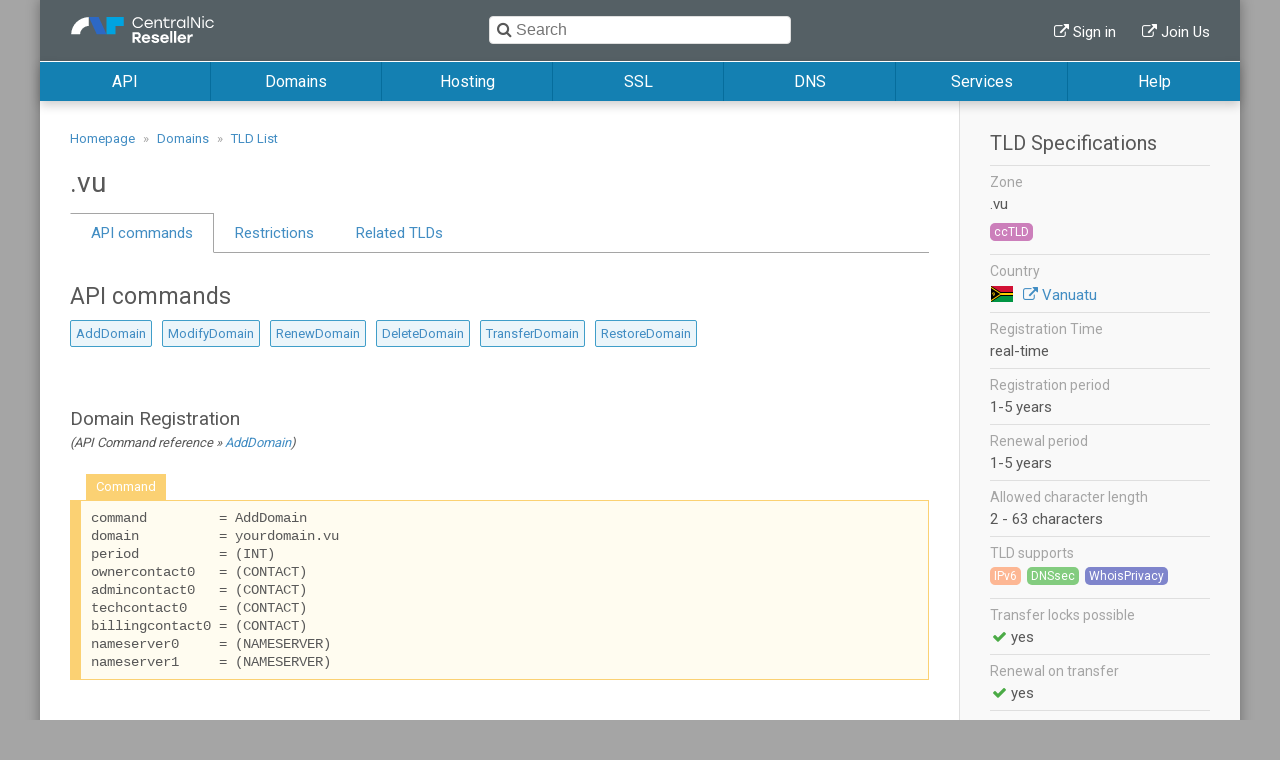

--- FILE ---
content_type: text/html; charset=UTF-8
request_url: https://kb.centralnicreseller.com/domains/tlds/vu
body_size: 11812
content:
<!DOCTYPE html>
<html lang="en">
<head>
    <meta charset="utf-8" />
	<meta name="description" content="ccTLD  ● Registration Time: real-time ● Registration period: 1-5 years ● Allowed character length: 2 - 63 characters  ➥ Learn more about .vu" />
	<meta name="keywords" content="" />
	<meta name="robots" content="index, follow, noarchive" />
    <meta name="author" content="Key-Systems GmbH" />
	<meta name="publisher" content="Key-Systems GmbH" />
	<meta name="viewport" content="width=device-width, initial-scale=1.0" />

    <title>.vu -  TLDinfo | CentralNic Reseller Knowledge Base</title>

    <link rel="apple-touch-icon" sizes="180x180" href="/apple-touch-icon.png">
    <link rel="icon" type="image/png" sizes="32x32" href="/favicon-32x32.png">
    <link rel="icon" type="image/png" sizes="16x16" href="/favicon-16x16.png">
    <link rel="manifest" href="/site.webmanifest">
    <link rel="mask-icon" href="/safari-pinned-tab.svg" color="#5bbad5">
    <meta name="msapplication-TileColor" content="#ffffff">
    <meta name="theme-color" content="#ffffff">

	<link type="text/css" rel="stylesheet" media="all" href="/dist/css/main%EF%B9%961665147323.css">

    <script type="text/javascript" charset="utf-8" src="/dist/js/main.min.js"></script>
	<script type="text/javascript" charset="utf-8" src="/files/cache/autocomplete.js"></script>

	<!-- Google Tag Manager -->
    <script>(function(w,d,s,l,i){w[l]=w[l]||[];w[l].push({'gtm.start':
    new Date().getTime(),event:'gtm.js'});var f=d.getElementsByTagName(s)[0],
    j=d.createElement(s),dl=l!='dataLayer'?'&l='+l:'';j.async=true;j.src=
    'https://www.googletagmanager.com/gtm.js?id='+i+dl;f.parentNode.insertBefore(j,f);
    })(window,document,'script','dataLayer','GTM-566JV4L');</script>
    <!-- End Google Tag Manager -->

    <style>
        .dd{
            border:1px solid #ff0000;
        }
        .dd > *{
            border:1px solid #00ff00;
        }
    </style>
</head>

<body>
    <!-- Google Tag Manager (noscript) -->
<noscript><iframe src="https://www.googletagmanager.com/ns.html?id=GTM-566JV4L" height="0" width="0" style="display:none;visibility:hidden"></iframe></noscript>
<!-- End Google Tag Manager (noscript) -->

	<div class="wrap">
        <header>
    <div class="mobile">
        <div>
            <a href="/">
                <img src="/dist/img/logo-centralnicreseller.svg" alt="CentralNic Reseller Homepage" />
            </a>
            <div class="burger">
                <div class="icon"></div>
            </div>
        </div>

        <nav>
    <ul>
   <li>
      <span>API</span>
      <ul>
         <li><a href="/api.html" title="API">API Overview</a></li>
         <li>
            <span>API Commands</span>
            <ul></ul>
         </li>
         <li>
            <span>EPP Server</span>
            <ul>
               <li><a href="/api/epp-server/epp-command-reference.html" title="EPP API Command Reference">EPP API Commands</a></li>
               <li><a href="/api/epp-server/frequently-asked-questions.html" title="Frequently asked questions">Frequently asked questions</a></li>
               <li><a href="/api/epp-server/extensions.html" title="Extensions">Extensions</a></li>
            </ul>
         </li>
         <li>
            <span>Return Codes</span>
            <ul>
               <li><a href="/api/return-codes.html" title="Return Codes">Return Codes</a></li>
               <li><a href="/api/return-codes/events.html" title="Events">Events</a></li>
            </ul>
         </li>
         <li><a href="/api/name-suggestion.html" title="Name Suggestion">Name Suggestion</a></li>
         <li>
            <span>API Security</span>
            <ul>
               <li><a href="/api/api-security.html" title="API Security">API Security</a></li>
               <li><a href="/api/api-security/https-session-handling.html" title="HTTPS Session Handling">HTTPS Session Handling</a></li>
            </ul>
         </li>
         <li>
            <span>Connecting (Gateway)</span>
            <ul>
               <li><a href="/api/connecting.html" title="Connecting">Connecting (Gateway)</a></li>
               <li><a href="/api/connecting/hypertext-transfer-protocol-socket.html" title="Hypertext Transfer Protocol Socket">HTTPS-Software</a></li>
               <li><a href="/api/connecting/extensible-markup-language-remote-procedure-call.html" title="Extensible Markup Language Remote Procedure Call">XML-RPC</a></li>
               <li><a href="/api/connecting/centralnic-reseller-metaregistry.html" title="CentralNic Reseller Metaregistry">MREG - Software</a></li>
               <li><a href="/api/connecting/simple-object-access-protocol.html" title="Simple Object Access Protocol">SOAP</a></li>
               <li><a href="/api/connecting/api-requests-via-e-mail-smtp.html" title="API requests via e-mail (SMTP)">SMTP</a></li>
            </ul>
         </li>
      </ul>
   </li>
   <li>
      <span>Domains</span>
      <ul>
         <li><a href="/domains.html" title="Domains">Domains Overview</a></li>
         <li>
            <span>TLD List</span>
            <ul>
               <li><a href="/domains/tlds.html" title="TLDs">TLDs</a></li>
               <li><a href="/domains/tld-list/au-requirements.html" title=".AU Requirements">.AU Requirements</a></li>
            </ul>
         </li>
         <li>
            <span>TMCH</span>
            <ul>
               <li><a href="/domains/tmch.html" title="Trademark Clearinghouse">Trademark Clearinghouse</a></li>
               <li><a href="/domains/tmch/required-documents.html" title="Required Documents">Required Documents</a></li>
               <li><a href="/domains/tmch/adding-a-trademark.html" title="Adding a trademark">Adding a trademark</a></li>
               <li><a href="/domains/tmch/registered-trademarks.html" title="Registered trademarks">Registered trademarks</a></li>
               <li><a href="/domains/tmch/court-validated-marks.html" title="Court validated marks">Court validated marks</a></li>
               <li><a href="/domains/tmch/marks-protected-by-statute-or-treaty.html" title="Marks protected by statute or treaty">Marks protected by statute or treaty</a></li>
               <li><a href="/domains/tmch/labels-domain-names.html" title="Labels (Domain names)">Labels (Domain names)</a></li>
               <li><a href="/domains/tmch/api-commands.html" title="API Commands">API Commands</a></li>
               <li><a href="/domains/tmch/faq-for-modifytrademark.html" title="FAQ for ModifyTrademark">FAQ for ModifyTrademark</a></li>
            </ul>
         </li>
         <li><a href="/domains/claim-notification.html" title="Claim Notification">Claim Notification</a></li>
         <li>
            <span>Premium Domains</span>
            <ul>
               <li><a href="/domains/premium-domains.html" title="Premium Domain Handling">Premium Domain Handling</a></li>
               <li><a href="/domains/premium-domains/api-command-reference-for-premium-domains.html" title="API Command reference for premium domains">API Commands</a></li>
               <li><a href="/domains/premium-domains/epp-command-reference-for-premium-domains.html" title="EPP Command reference for premium domains">EPP Commands</a></li>
               <li><a href="/domains/premium-domains/epp-server-examples.html" title="EPP Server Examples">EPP Server Examples</a></li>
               <li><a href="/domains/premium-domains/applications.html" title="Applications">Applications</a></li>
               <li><a href="/domains/premium-domains/account-premium-domain-settings.html" title="Account Premium Domain Settings">Account Premium Domain Settings</a></li>
               <li><a href="/domains/premium-domains/registry-account-management-system.html" title="Registry account management system">RAM</a></li>
               <li><a href="/domains/premium-domains/reseller-premium-domain-system-settings.html" title="Reseller Premium Domain System Settings">Reseller Premium Domain System Settings</a></li>
               <li><a href="/domains/premium-domains/x-fee-parameters.html" title="X-FEE Parameters">X-FEE Parameters</a></li>
               <li><a href="/domains/premium-domains/premium-domains-for-otande.html" title="Premium domains for OT&E">Premium domains for OT&E</a></li>
            </ul>
         </li>
         <li><a href="/domains/applications.html" title="Applications">Applications</a></li>
         <li>
            <span>Renewal System</span>
            <ul>
               <li><a href="/domains/renewal-system.html" title="The CentralNic Reseller Renewal System">The CentralNic Reseller Renewal System</a></li>
               <li><a href="/services/expire-auction.html" title="Monetising expiring domains">Expire Auction</a></li>
            </ul>
         </li>
         <li>
            <span>Transfers</span>
            <ul>
               <li><a href="/domains/transfers/internal-transfers.html" title="Internal Transfers">Internal Transfers</a></li>
               <li><a href="/domains/transfers/internal-transfers/transfer-event.html" title="Transfer Event">Transfer Event</a></li>
               <li><a href="/domains/transfers/transfer-response-changelog.html" title="Transfer Response Changelog">Response Changelog</a></li>
               <li><a href="/domains/transfers/transfer-response-changelog/events-for-internal-and-external-transfers.html" title="Events for internal and external transfers">Changed Events</a></li>
               <li><a href="/domains/transfers/gdpr.html" title="GDPR">GDPR</a></li>
            </ul>
         </li>
         <li>
            <span>Tags & Comments</span>
            <ul>
               <li><a href="/domains/tags-and-comments.html" title="Domain Tags">Domain Tags</a></li>
               <li><a href="/domains/tags-and-comments/additional-parameters-and-responses-for-commands.html" title="Additional Parameters and Responses for Commands">Additional Parameters</a></li>
               <li><a href="/domains/tags-and-comments/api-commands-for-tag-management.html" title="API Commands for Tag Management">API-Commands</a></li>
               <li><a href="/domains/tags-and-comments/domain-comments.html" title="Domain Comments">Domain Comments</a></li>
            </ul>
         </li>
         <li>
            <span>Contact Handles</span>
            <ul>
               <li><a href="/domains/contact-handles.html" title="Managing Contacts">Managing Contacts</a></li>
               <li><a href="/domains/contact-handles/automated-contact-deletion.html" title="Automated Contact Deletion">Automated Contact Deletion</a></li>
               <li><a href="/domains/contact-handles/opt-in-to-disclose-data-in-whois.html" title="Opt-in to Disclose Data in Whois">Opt-in to Disclose Data in Whois</a></li>
               <li><a href="/help/sanction-screening.html" title="Sanction Screening">Sanction Screening</a></li>
            </ul>
         </li>
         <li>
            <span>ICANN</span>
            <ul>
               <li><a href="/domains/icann/icann-ownerchange.html" title="ICANN Policy for OwnerChange">ICANN Policy</a></li>
               <li><a href="/domains/icann/icann-ownerchange/reseller-settings.html" title="Reseller Settings">Reseller Settings</a></li>
               <li><a href="/domains/icann/icann-ownerchange/enabling-the-designated-agent-mode-for-your-centralnic-reseller-account.html" title="Enabling the Designated Agent Mode for your CentralNic Reseller account">Enabling DA-Mode</a></li>
               <li><a href="/domains/icann/icann-ownerchange/ownerchange-procedures-in-form-of-authorisation-foa-mode.html" title="OwnerChange Procedures in Form Of Authorisation (FOA) Mode">OwnerChange in FOA-Mode</a></li>
               <li><a href="/domains/icann/icann-ownerchange/ownerchange-procedures-in-designated-agent-mode.html" title="OwnerChange Procedures in Designated Agent Mode">OwnerChange in DA-Mode</a></li>
               <li><a href="/domains/icann/icann-ownerchange/metaregistry-api-examples.html" title="Metaregistry API Examples">Metaregistry API Examples</a></li>
               <li><a href="/domains/icann/icann-ownerchange/events.html" title="Events">Events</a></li>
               <li><a href="/domains/icann/icann-ownerchange/mail-templates.html" title="Mail Templates">Mail Templates</a></li>
               <li><a href="/domains/icann/icann-ownerchange/frequently-asked-questions.html" title="Frequently asked questions">FAQ</a></li>
               <li><a href="/domains/icann/ownerchange-api-examples.html" title="OwnerChange: Modify Domain">Modify Domain</a></li>
               <li><a href="/domains/icann/ownerchange-api-examples/ownerchange-activateownerchange.html" title="OwnerChange: ActivateOwnerChange">ActivateOwnerChange</a></li>
               <li><a href="/domains/icann/ownerchange-api-examples/ownerchange-statusdomain.html" title="OwnerChange: StatusDomain">StatusDomain</a></li>
               <li><a href="/domains/icann/ownerchange-api-examples/ownerchange-queryownerchangelist.html" title="OwnerChange: QueryOwnerChangeList">QueryOwnerChangeList</a></li>
               <li><a href="/domains/icann/ownerchange-api-examples/ownerchange-statusownerchange.html" title="OwnerChange: StatusOwnerChange">StatusOwnerChange</a></li>
               <li><a href="/domains/icann/ownerchange-api-examples/ownerchange-modifycontact.html" title="OwnerChange: ModifyContact">ModifyContact</a></li>
               <li><a href="/domains/icann/ownerchange-api-examples/ownerchange-statuscontact.html" title="OwnerChange: StatusContact">StatusContact</a></li>
               <li><a href="/domains/icann/ownerchange-api-examples/ownerchange-resendnotification.html" title="OwnerChange: ResendNotification">ResendNotification</a></li>
               <li><a href="/domains/icann/errp.html" title="Implementation of Expired Registration Recovery Policy">Implementation Policy</a></li>
               <li><a href="/domains/icann/errp/getproperty.html" title="GetProperty">GetProperty</a></li>
               <li><a href="/domains/icann/errp/realization-of-the-errp-what-must-be-done.html" title="Realization of the ERRP – what must be done?">Realization of the ERRP</a></li>
               <li><a href="/domains/icann/errp/tlds-affected-by-errp.html" title="TLDs affected by ERRP">TLDs affected by ERRP</a></li>
               <li><a href="/domains/icann/contact-verification.html" title="Contact validation and verification requirements">Requirements</a></li>
               <li><a href="/domains/icann/contact-verification/definitions.html" title="Definitions">Definitions</a></li>
               <li><a href="/domains/icann/contact-verification/contact-verification-addcontact.html" title="Contact Verification: AddContact">AddContact</a></li>
               <li><a href="/domains/icann/contact-verification/contact-verification-modifycontact.html" title="Contact Verification: ModifyContact">ModifyContact</a></li>
               <li><a href="/domains/icann/contact-verification/contact-verification-activatecontact.html" title="Contact Verification: ActivateContact">ActivateContact</a></li>
               <li><a href="/domains/icann/contact-verification/contact-verification-statuscontact.html" title="Contact Verification: StatusContact">StatusContact</a></li>
               <li><a href="/domains/icann/contact-verification/contact-verification-clonecontact.html" title="Contact Verification: CloneContact">CloneContact</a></li>
               <li><a href="/domains/icann/contact-verification/contact-verification-querycontactlist.html" title="Contact Verification: QueryContactList">QueryContactList</a></li>
               <li><a href="/domains/icann/contact-verification/contact-verification-adddomain.html" title="Contact Verification: AddDomain">AddDomain</a></li>
               <li><a href="/domains/icann/contact-verification/contact-verification-transferdomain.html" title="Contact Verification: TransferDomain">TransferDomain</a></li>
               <li><a href="/domains/icann/contact-verification/contact-verification-modifydomain.html" title="Contact Verification: ModifyDomain">ModifyDomain</a></li>
               <li><a href="/domains/icann/contact-verification/contact-verification-statusdomain.html" title="Contact Verification: StatusDomain">StatusDomain</a></li>
               <li><a href="/domains/icann/contact-verification/contact-verification-querydomainlist.html" title="Contact Verification: QueryDomainList">QueryDomainList</a></li>
               <li><a href="/domains/icann/contact-verification/contact-verification-resendnotification.html" title="Contact Verification: ResendNotification">ResendNotification</a></li>
               <li><a href="/domains/icann/contact-verification/setproperty-contactverification.html" title="SetProperty: ContactVerification">SetProperty: ContactVerification</a></li>
               <li><a href="/domains/icann/contact-verification/contact-verification-epp-server.html" title="Contact Verification: EPP server">EPP server</a></li>
               <li><a href="/domains/icann/contact-verification/contact-verification-email-templates.html" title="Contact Verification: Email templates">Email templates</a></li>
               <li><a href="/domains/icann/contact-verification/frequently-asked-questions.html" title="Frequently asked questions">FAQ</a></li>
               <li><a href="/domains/icann/registration-directory-services.html" title="Registration Directory Services">Registration Directory Services</a></li>
               <li><a href="/domains/icann/registration-directory-services/customise-your-whois-output.html" title="Customise your Whois output">Customise your Whois output</a></li>
            </ul>
         </li>
         <li><a href="/domains/status.html" title="Status">Status</a></li>
         <li>
            <span>Backorders</span>
            <ul>
               <li><a href="/domains/backorders.html" title="Backorders">Backorders</a></li>
               <li><a href="/domains/backorders/lite-backorders.html" title="Lite Backorders">Lite Backorders</a></li>
               <li><a href="/domains/backorders/events.html" title="Events">Events</a></li>
            </ul>
         </li>
      </ul>
   </li>
   <li>
      <span>Hosting</span>
      <ul>
         <li><a href="/hosting.html" title="Hosting">Hosting Overview</a></li>
         <li>
            <span>cPanel</span>
            <ul>
               <li><a href="/hosting/cpanel.html" title="cPanel">cPanel</a></li>
               <li><a href="/hosting/cpanel/faq.html" title="FAQ">FAQ</a></li>
            </ul>
         </li>
         <li>
            <span>HOMER</span>
            <ul>
               <li><a href="/hosting/homer.html" title="Hosting Management Environment Repository">Hosting Management Environment Repository</a></li>
               <li><a href="/hosting/homer/webspaces.html" title="Webspaces">Webspaces</a></li>
               <li><a href="/hosting/homer/webhosts.html" title="Webhosts">Webhosts</a></li>
               <li><a href="/hosting/homer/databases.html" title="Databases">Databases</a></li>
               <li><a href="/hosting/homer/mailspaces.html" title="Mailspaces">Mailspaces</a></li>
               <li><a href="/hosting/homer/mailboxes.html" title="Mailboxes">Mailboxes</a></li>
            </ul>
         </li>
         <li><a href="/hosting/vserver.html" title="VServer">VServer</a></li>
      </ul>
   </li>
   <li>
      <span>SSL</span>
      <ul>
         <li><a href="/ssl.html" title="SSL Certificates">SSL Overview</a></li>
         <li><a href="/ssl/ssl-2-0.html" title="TNew SSL API 2.0">New SSL API 2.0</a></li>
         <li>
            <span>SSL Introduction</span>
            <ul>
               <li><a href="/ssl/ssl-introduction.html" title="Introduction - How it works">Introduction - How it works</a></li>
               <li><a href="/ssl/ssl-introduction/certificate-creation.html" title="Certificate creation">Certificate creation</a></li>
               <li><a href="/ssl/ssl-introduction/certificate-provider.html" title="Certificate Provider">Certificate Provider</a></li>
               <li><a href="/ssl/ssl-introduction/subject-alternative-names-san.html" title="Subject Alternative Names (SAN)">Subject Alternative Names (SAN)</a></li>
            </ul>
         </li>
         <li>
            <span>SSL API Commands</span>
            <ul>
               <li><a href="/ssl/ssl-api-commands.html" title="API command reference">API command reference</a></li>
               <li><a href="/ssl/ssl-api-commands/workflow-examples.html" title="Workflow Examples">Workflow Examples</a></li>
            </ul>
         </li>
         <li>
            <span>SSL Validation methods</span>
            <ul>
               <li><a href="/ssl/ssl-validation-methods/validation-method-digicert-file.html" title="Validation Method: DigiCert FILE">DigiCert FILE</a></li>
               <li><a href="/ssl/ssl-validation-methods/validation-method-digicert-dns.html" title="Validation Method: DigiCert DNS">DigiCert DNS</a></li>
               <li><a href="/ssl/ssl-validation-methods/sectigo-hash-generation.html" title="Sectigo: Hash Generation">Sectigo: Hash Generation</a></li>
               <li><a href="/ssl/ssl-validation-methods/validation-method-sectigo-file.html" title="Validation Method: Sectigo FILE">Sectigo FILE</a></li>
               <li><a href="/ssl/ssl-validation-methods/validation-method-sectigo-dns.html" title="Validation Method: Sectigo DNS">Sectigo DNS</a></li>
               <li><a href="/ssl/ssl-validation-methods/change-of-validation-method.html" title="Change of Validation Method">Change of Validation Method</a></li>
            </ul>
         </li>
         <li>
            <span>SSL Reissue</span>
            <ul>
               <li><a href="/ssl/ssl-reissue.html" title="SSL Certificate Reissue">SSL Reissue</a></li>
               <li><a href="/ssl/ssl-reissue/the-reissue-process.html" title="The Reissue Process">The Reissue Process</a></li>
               <li><a href="/ssl/ssl-reissue/reissue-a-ssl-certificate-step-by-step-via-api.html" title="Reissue a SSL Certificate Step by Step via API">SSL Reissue via API</a></li>
            </ul>
         </li>
         <li>
            <span>Additional SSL Information</span>
            <ul>
               <li><a href="/ssl/technical-changes-for-san-certificates.html" title="Technical Changes for SAN Certificates">Technical Changes for SAN Certificates</a></li>
               <li><a href="/ssl/additional-ssl-information/renew-of-sha1-and-sha2-certificates.html" title="Renew of SHA1 & SHA2 certificates">Renewal Methods</a></li>
               <li><a href="/ssl/additional-ssl-information/extended-validation-ev-certificates-examples.html" title="Extended Validation (EV) Certificates Examples">Extended Validation</a></li>
               <li><a href="/ssl/additional-ssl-information/allowed-prefixes-for-approver-email.html" title="Allowed prefixes for Approver eMail">Approver E-Mail Address</a></li>
               <li><a href="/ssl/additional-ssl-information/new-public-key-infrastructur-for-digicert-ssl-certificates-as-of-december-1st-2017.html" title="New Public Key Infrastructur for DigiCert SSL Certificates as of December 1st 2017">New PKI for Symantec</a></li>
               <li><a href="/ssl/additional-ssl-information/new-and-renamed-events.html" title="New and renamed Events">Events for Certificates</a></li>
               <li><a href="/ssl/additional-ssl-information/digicert-ica-rollover.html" title="DigiCert ICA Rollover">DigiCert ICA Rollover</a></li>
            </ul>
         </li>
         <li><a href="/ssl/2-year-cert-phase-out.html" title="2-Year Cert Phase Out">2-Year Cert Phase Out</a></li>
         <li><a href="/ssl/digicert.html" title="Digicert">Digicert</a></li>
         <li><a href="/ssl/sectigo.html" title="Sectigo">Sectigo</a></li>
      </ul>
   </li>
   <li>
      <span>DNS</span>
      <ul>
         <li><a href="/dns.html" title="DNS">DNS Overview</a></li>
         <li>
            <span>KeyDNS</span>
            <ul>
               <li><a href="/dns/keydns.html" title="KeyDNS">KeyDNS</a></li>
               <li><a href="/dns/keydns/keydns-upgrade-to-anycast.html" title="KeyDNS Upgrade to Anycast">KeyDNS Upgrade to Anycast</a></li>
               <li><a href="/dns/keydns/dns-zone-xfer-infrastructure.html" title="DNS Zone Xfer Infrastructure">DNS Zone Xfer Infrastructure</a></li>
               <li><a href="/dns/keydns/command-reference.html" title="Command reference">Command reference</a></li>
               <li><a href="/dns/keydns/enable-dnssec-for-keydns-zones.html" title="Enable DNSSEC for KeyDNS zones">Enable DNSSEC for KeyDNS zones</a></li>
               <li><a href="/dns/keydns/caa-records.html" title="CAA records">CAA records</a></li>
               <li><a href="/dns/keydns/resource-records.html" title="Resource records">Resource records</a></li>
               <li><a href="/dns/keydns/faqs-and-troubleshooting.html" title="FAQs & Troubleshooting">FAQs & Troubleshooting</a></li>
            </ul>
         </li>
         <li>
            <span>Usage Scenarios</span>
            <ul>
               <li><a href="/dns/usage-scenarios.html" title="KeyDNS Usage Scenarios">KeyDNS Usage Scenarios</a></li>
               <li><a href="/dns/usage-scenarios/example-you-have-no-own-nameserver.html" title="Example: You have no own Nameserver">Example: No own Nameserver</a></li>
               <li><a href="/dns/usage-scenarios/example-you-have-an-own-master-nameserver.html" title="Example: You have an own Master Nameserver">Example: Own Master Nameserver</a></li>
               <li><a href="/dns/usage-scenarios/example-using-keydns-as-primary-and-a-own-nameserver-as-secondary.html" title="Example: Using KeyDNS as Primary and a own Nameserver as Secondary">Example: KeyDNS as primary, Own as secondary nameserver</a></li>
            </ul>
         </li>
         <li><a href="/dns/dnssec.html" title="DNSSEC">DNSSEC</a></li>
      </ul>
   </li>
   <li>
      <span>Services</span>
      <ul>
         <li><a href="/services.html" title="Services">Additional Services Overview</a></li>
         <li><a href="/services/registrylock.html" title="RegistryLock">RegistryLock</a></li>
         <li><a href="/services/domainpinlock.html" title="DomainPinLock">DomainPinLock</a></li>
         <li><a href="/services/domainparking.html" title="DomainParking">DomainParking</a></li>
         <li><a href="/services/sms.html" title="SMS">SMS</a></li>
         <li><a href="/services/whois-privacy.html" title="WhoIs Privacy">WhoIs Privacy</a></li>
         <li><a href="/services/au-validation-service-for-natural-persons.html" title=".AU Validation Service for Natural Persons">.AU Validation Service for Natural Persons</a></li>
         <li>
            <span>Aftermarket</span>
            <ul>
               <li><a href="/services/aftermarket/introduction-how-it-works.html" title="Introduction - How it works">Introduction - How it works</a></li>
               <li><a href="/services/aftermarket/aftermarket-account-management.html" title="Aftermarket Account Management">Account Management</a></li>
               <li><a href="/services/aftermarket/list-domains-for-sale.html" title="List Domains for sale">List Domains for sale</a></li>
               <li><a href="/services/aftermarket/the-selling-process.html" title="The Selling Process">The Selling Process</a></li>
               <li><a href="/services/aftermarket/buying-a-domain.html" title="Buying a Domain">Buying a Domain</a></li>
               <li><a href="/services/aftermarket/aftermarket-events.html" title="Aftermarket Events">Aftermarket Events</a></li>
               <li><a href="/services/aftermarket/frequently-asked-questions.html" title="Frequently asked questions">Frequently asked questions</a></li>
               <li><a href="/services/aftermarket/api-commands.html" title="API Commands">API Commands</a></li>
            </ul>
         </li>
         <li><a href="/services/expire-auction.html" title="Auctioning expiring Domains">Auctioning expiring Domains</a></li>
         <li><a href="/services/plugins.html" title="Plugins">Plugins</a></li>
         <li>
            <span>Brand Protection</span>
            <ul>
               <li><a href="/services/brand-protection.html" title="Secure a brand name for multiple TLDs">Brand Protection</a></li>
               <li><a href="/services/brand-protection/dpml-and-dpml-plus-service-of-donuts.html" title="DPML and DPML Plus service of Donuts">DPML and DPML Plus service of Donuts</a></li>
               <li><a href="/services/brand-protection/mpml-service-of-minds-machines.html" title="MPML service of Minds + Machines">MPML service of Minds + Machines</a></li>
               <li><a href="/services/brand-protection/adultblock-and-adultblock-service.html" title="AdultBlock and AdultBlock+ service">AdultBlock and AdultBlock+ service</a></li>
            </ul>
         </li>
         <li>
            <span>ACL</span>
            <ul>
               <li><a href="/services/acl/acl-users-and-groups.html" title="ACL Users & Groups">ACL Users & Groups</a></li>
               <li><a href="/services/acl/acl-permissions.html" title="Permissions for ACL Users & Groups">ACL Permissions</a></li>
               <li><a href="/services/acl/acl-permissions/list-of-locations.html" title="List of Locations">List of Locations</a></li>
               <li><a href="/services/acl/acl-permissions/list-of-rights.html" title="List of Rights">List of Rights</a></li>
               <li><a href="/services/acl/acl-api-commands.html" title="List of API commands associated to ACL Management">ACL API Commands</a></li>
               <li><a href="/services/acl/acl-api-commands/addacl-example.html" title="AddAcl Example">AddAcl Example</a></li>
               <li><a href="/services/acl/acl-api-commands/deleteacl-example.html" title="DeleteAcl Example">DeleteAcl Example</a></li>
               <li><a href="/services/acl/acl-api-commands/modifyacl-example.html" title="ModifyAcl Example">ModifyAcl Example</a></li>
               <li><a href="/services/acl/acl-api-commands/statusacl-example.html" title="StatusAcl Example">StatusAcl Example</a></li>
               <li><a href="/services/acl/acl-api-commands/queryacllist-group-example.html" title="QueryAclList - Group Example">QueryAclList - Group Example</a></li>
               <li><a href="/services/acl/acl-api-commands/queryacllist-user-example.html" title="QueryAclList - User Example">QueryAclList - User Example</a></li>
               <li><a href="/services/acl/acl-api-commands/adduser-user-example.html" title="AddUser - User Example">AddUser - User Example</a></li>
               <li><a href="/services/acl/acl-api-commands/adduser-group-example.html" title="AddUser - Group Example">AddUser - Group Example</a></li>
               <li><a href="/services/acl/acl-api-commands/modifyuser-user-example.html" title="ModifyUser - User Example">ModifyUser - User Example</a></li>
               <li><a href="/services/acl/acl-api-commands/modifyuser-group-example.html" title="ModifyUser - Group Example">ModifyUser - Group Example</a></li>
               <li><a href="/services/acl/acl-api-commands/deleteuser-example.html" title="DeleteUser Example">DeleteUser Example</a></li>
               <li><a href="/services/acl/acl-api-commands/statususer-user-example.html" title="StatusUser - User Example">StatusUser - User Example</a></li>
               <li><a href="/services/acl/acl-api-commands/statususer-group-example.html" title="StatusUser - Group Example">StatusUser - Group Example</a></li>
               <li><a href="/services/acl/acl-api-commands/queryuserlist-user-example.html" title="QueryUserList - User Example">QueryUserList - User Example</a></li>
               <li><a href="/services/acl/acl-api-commands/queryuserlist-group-example.html" title="QueryUserList - Group Example">QueryUserList - Group Example</a></li>
            </ul>
         </li>
         <li><a href="/services/rdap.html" title="RDAP">RDAP</a></li>
         <li><a href="/services/paid-services.html" title="Paid Services">Paid Services</a></li>
      </ul>
   </li>
   <li>
      <span>Help</span>
      <ul>
         <li><a href="/help.html" title="Help">Help</a></li>
         <li>
            <span>Account Security</span>
            <ul>
               <li><a href="/help/account-security.html" title="Password Policy">Account Security</a></li>
               <li><a href="/help/account-security/2-factor-authentication.html" title="2 Factor Authentication">2 Factor Authentication</a></li>
               <li><a href="/help/account-security/ip-whitelist.html" title="IP Whitelist">IP Whitelist</a></li>
            </ul>
         </li>
         <li>
            <span>First Steps</span>
            <ul>
               <li><a href="/help/first-steps.html" title="Account Settings">Account Settings</a></li>
               <li><a href="/help/first-steps/general-guide-or-where-to-find-what.html" title="General Guide or "where to find what?"">Navigation</a></li>
               <li><a href="/help/first-steps/registrar-properties.html" title="Registrar Properties">Registrar Properties</a></li>
               <li><a href="/help/first-steps/subreseller-settings.html" title="Subreseller Settings">Subreseller Settings</a></li>
               <li><a href="/help/first-steps/payment-settings.html" title="Payment Settings">Payment Settings</a></li>
               <li><a href="/help/about/bank-accounts.html" title="Bank data">Bank data</a></li>
            </ul>
         </li>
         <li><a href="/https://www.formgenerator.net/" target="_blank" title="Form Generator">Form Generator</a></li>
         <li><a href="/help/glossary.html" title="Glossary">Glossary</a></li>
         <li><a href="/help/email-signing.html" title="E-mail Signing">Email Signing</a></li>
         <li>
            <span>GDPR</span>
            <ul>
               <li><a href="/help/gdpr.html" title="General Data Protection Regulation">General Data Protection Regulation</a></li>
               <li><a href="/help/gdpr/frequently-asked-questions.html" title="Frequently Asked Questions">FAQ</a></li>
               <li><a href="/help/gdpr/new-agreements.html" title="New Agreements">New Agreements</a></li>
               <li><a href="/help/gdpr/reduced-publication-and-transmission-of-whois-data.html" title="Reduced publication and transmission of Whois Data">Reduced publication and transmission of Whois Data</a></li>
               <li><a href="/help/gdpr/contact-to-an-undisclosed-entity.html" title="Contact to an undisclosed entity">Contact to an undisclosed entity</a></li>
               <li><a href="/help/gdpr/transfers-from-and-to-other-registrars.html" title="Transfers from and to other Registrars">Transfers from and to other Registrars</a></li>
            </ul>
         </li>
         <li><a href="/help/sitemap.html" title="Sitemap">Sitemap</a></li>
         <li>
            <span>About</span>
            <ul>
               <li><a href="/help/about.html" title="Imprint">Imprint</a></li>
               <li><a href="/help/about/bank-accounts.html" title="Bank Accounts">Bank Accounts</a></li>
               <li><a href="/help/about/disclaimer.html" title="Disclaimer">Disclaimer</a></li>
            </ul>
         </li>
         <li><a href="/help/videos.html" title="Videos">Videos</a></li>
         <li><a href="/help/sanction-screening.html" title="Sanction Screening">Sanction Screening</a></li>
         <li><a href="/help/newsletters-maintenances-status.html" title="Newsletters, Maintenances, Status">Newsletters, Maintenances, Status</a></li>
      </ul>
   </li>
</ul>
</nav>
    </div><!--/.mobile-->

    <div class="desktop">
        <a href="/">
            <img src="/dist/img/logo-centralnicreseller.svg" alt="CentralNic Reseller Homepage" />
        </a>

        <div class="service">
            <ul>
                <li><a href="https://account.centralnicreseller.com/" target="_blank">Sign in</a></li>
                <li><a href="https://www.centralnicreseller.com/sign-up" target="_blank">Join Us</a></li>
            </ul>
        </div><!--/.service-->

        <div class="hl"></div>

        <nav>
    <ul>
        <li>
            <a href="/api.html" title="API">API</a>
            <div>
                <div>
                    <ul>
                        <li>
                            <div><a href="/api/api-commands/api-command-reference.html" title="API Commands"><span><i class="fa fa-rocket" aria-hidden="true"></i></span><span>API Commands<em>CentralNic Reseller API</em></span></a></div>
                        </li>
                        <li>
                            <div><a href="/api/epp-server/epp-command-reference.html" title="EPP Server"><span><i class="fa fa-plane" aria-hidden="true"></i></span><span>EPP Server<em>Extensible Provisioning Protocol API</em></span></a></div></li>
                        <li>
                            <div><a href="/api/return-codes.html" title="Return Codes"><span><i class="fa fa-reply" aria-hidden="true"></i></span><span>Return Codes<em>Return Codes and Events</em></span></a></div></li>
                        <li>
                            <div><a href="/api/name-suggestion.html" title="Name Suggestion"><span><i class="fa fa-lightbulb-o" aria-hidden="true"></i></span><span>Name Suggestion<em>Verisign's Name Suggestion API</em></span></a></div></li>
                        <li>
                            <div><a href="/api/api-security.html" title="API Security"><span><i class="fa fa-shield" aria-hidden="true"></i></span><span>API Security<em>API Security features</em></span></a></div></li>
                    </ul>

                    <div class="feature">
                        <span>Connecting (Gateway)<em>Five ways to connect</em></span>
                        <ul>
                            <li><a href="/api/connecting/hypertext-transfer-protocol-socket.html" title="Hypertext Transfer Protocol Socket">HTTPS-Software<em>Hypertext Transfer Protocol Socket</em></a></li>
                            <li><a href="/api/connecting/extensible-markup-language-remote-procedure-call.html" title="Extensible Markup Language Remote Procedure Call">XML-RPC<em>Extensible Markup Language Remote Procedure Call</em></a></li>
                            <li><a href="/api/connecting/centralnic-reseller-metaregistry.html" title="CentralNic Reseller Metaregistry">MREG - Software<em>CentralNic Reseller Metaregistry</em></a></li>
                            <li><a href="/api/connecting/simple-object-access-protocol.html" title="Simple Object Access Protocol">SOAP<em>Simple Object Access Protocol</em></a></li>
                            <li><a href="/api/connecting/api-requests-via-e-mail-smtp.html" title="API requests via e-mail (SMTP)">SMTP<em>API requests via e-mail (SMTP)</em></a></li>
                        </ul>
                    </div>
                </div>
            </div>
        </li>

        <li><a href="/domains.html" title="Domains">Domains</a>
            <div>
                <div>
                    <ul>
                        <li>
                            <div>
                                <a href="/domains/tlds.html" title="TLD List">
                                    <span><i class="fa fa-globe" aria-hidden="true"></i></span>
                                    <span>TLD List<em>Country code, Generic and Fulfillment Top Level Domains</em></span>
                                </a>
                            </div>
                        </li>
                        <li>
                            <div>
                                <a href="/domains/tmch.html" title="TMCH">
                                    <span><i class="fa fa-trademark" aria-hidden="true"></i></span>
                                    <span>TMCH<em>Trademark Clearinghouse</em></span>
                                </a>
                            </div>
                        </li>
                        <li>
                            <div>
                                <a href="/domains/claim-notification.html" title="Claim Notification">
                                    <span><i class="fa fa-bell" aria-hidden="true"></i></span>
                                    <span>Claim Notification<em>Claims Notifications for Live Registrations</em></span>
                                </a>
                            </div>
                        </li>
                        <li>
                            <div>
                                <a href="/domains/premium-domains.html" title="Premium Domains">
                                    <span><i class="fa fa-diamond" aria-hidden="true"></i></span>
                                    <span>Premium Domains<em>Premium Domain Handling</em></span>
                                </a>
                            </div>
                        </li>
                        <li>
                            <div>
                                <a href="/domains/applications.html" title="Applications">
                                    <span><i class="fa fa-clock-o" aria-hidden="true"></i></span>
                                    <span>Applications<em>Application API-Commands</em></span>
                                </a>
                            </div>
                        </li>
                        <li>
                            <div>
                                <a href="/domains/NIS2-Compliance.html" title="NIS2-Compliance">
                                    <span><i class="fa fa-address-card-o" aria-hidden="true"></i></span>
                                    <span>NIS2-Compliance<em>NIS2-Relevant information</em></span>
                                </a>
                            </div>
                        </li>
                    </ul>
                    <ul>
                        <li>
                            <div>
                                <a href="/domains/renewal-system.html" title="Renewal System">
                                    <span><i class="fa fa-refresh" aria-hidden="true"></i></span>
                                    <span>Renewal System<em>Domain Renewal System</em></span>
                                </a>
                            </div>
                        </li>
                        <li>
                            <div>
                                <a href="/domains/transfers.html" title="Transfers">
                                    <span><i class="fa fa-random" aria-hidden="true"></i></span>
                                    <span>Transfers<em>Information about Transfers through CentralNic Reseller</em></span>
                                </a>
                            </div>
                        </li>
                        <li>
                            <div>
                                <a href="/domains/tags-and-comments.html" title="Tags & Comments">
                                    <span><i class="fa fa-tags" aria-hidden="true"></i></span>
                                    <span>Tags & Comments<em>Tags and Comments for Domains</em></span>
                                </a>
                            </div>
                        </li>
                        <li>
                            <div>
                                <a href="/domains/contact-handles.html" title="Contact Handles">
                                    <span><i class="fa fa-address-card-o" aria-hidden="true"></i></span>
                                    <span>Contact Handles<em>Contact related commands and information</em></span>
                                </a>
                            </div>
                        </li>
                        <li>
                            <div>
                                <a href="/domains/status.html" title="Status"><span>
                                    <i class="fa fa-sliders" aria-hidden="true"></i></span>
                                    <span>Status<em>Domain status and description</em></span>
                                </a>
                            </div>
                        </li>
                        <li>
                            <div>
                                <a href="/domains/backorders.html" title="Backorders">
                                    <span><i class="fa fa-arrow-circle-o-right" aria-hidden="true"></i></span>
                                    <span>Backorders<em>Backorder introduction</em></span>
                                </a>
                            </div>
                        </li>
                    </ul>
        <div class="feature"><span>ICANN<em>ICANN Policies and Resources</em></span>
         <ul>
            <li><a href="/domains/icann/icann-ownerchange.html" title="ICANN Policy for OwnerChange">ICANN OwnerChange<em>ICANN Policy for OwnerChange</em></a></li>
            <li><a href="/domains/icann/ownerchange-api-examples.html" title="OwnerChange API Examples">OwnerChange API Examples<em>OwnerChange API Examples</em></a></li>
            <li><a href="/domains/icann/errp.html" title="Expired Registration Recovery Policy">ERRP<em>Expired Registration Recovery Policy</em></a></li>
            <li><a href="/domains/icann/contact-verification.html" title="Contact validation and verification requirements">Contact Verification<em>Contact validation and verification requirements</em></a></li>
            <li><a href="/domains/icann/registration-directory-services.html" title="Formerly WHOIS">Registration Directory Services<em>Formerly WHOIS</em></a></li>
            <li><a href="/domains/icann/icann-registration-data-policy.html" title="ICANN Registration Data Policy">ICANN Registration Data Policy<em>ICANN Registration Data Policy</em></a></li>
         </ul></div></div></div></li>

        <li><a href="/hosting.html" title="Hosting">Hosting</a><div><div><ul><li><div><a href="/hosting/cpanel.html" title="cPanel"><span><i class="fa fa-database" aria-hidden="true"></i></span><span>cPanel<em>cPanel offers automated server management</em></span></a></div></li><li><div><a href="/hosting/vserver.html" title="VServer"><span><i class="fa fa-server" aria-hidden="true"></i></span><span>VServer<em>Virtual servers</em></span></a></div></li></ul></div></div></li>

        <li>
           <a href="/ssl.html" title="SSL Certificates">SSL</a>
           <div>
              <div>
                 <ul>
                    <li>
                       <div><a href="/ssl/ssl-introduction.html" title="SSL Introduction"><span><i class="fa fa-map-signs" aria-hidden="true"></i></span><span>SSL Introduction<em>How it works</em></span></a></div>
                    </li>
                    <li>
                       <div><a href="/ssl/ssl-2-0.html" title="New SSL API 2.0"><span><i class="fa fa-gears" aria-hidden="true"></i></span><span>New SSL API v2.0<em>Overview of the new features of SSL API v2.0.</em></span></a></div>
                    </li>
                    <li>
                       <div><a href="/ssl/api-certificate-migration-v1.0-to-v2.0" title="API Certificate Migration: v1.0 to v2.0"><span><i class="fa fa-arrow-circle-o-right" aria-hidden="true"></i></span><span>API Certificate Migration: v1.0 to v2.0<em>Migration of SSL certificates from v1.0 to v2.0</em></span></a></div>
                    </li>
                    <li>
                       <div><a href="/ssl/ssl-api-commands.html" title="SSL API Commands"><span><i class="fa fa-rocket" aria-hidden="true"></i></span><span>SSL API Commands<em>SSL Certificate API commands & Examples</em></span></a></div>
                    </li>
                    <li>
                       <div><a href="/ssl/ssl-validation-methods.html" title="SSL Validation methods"><span><i class="fa fa-check-square-o" aria-hidden="true"></i></span><span>SSL Validation methods<em>Symantec and Comodo Validation methods</em></span></a></div>
                    </li>
                    <li>
                       <div><a href="/ssl/ssl-reissue.html" title="SSL Reissue"><span><i class="fa fa-certificate" aria-hidden="true"></i></span><span>SSL Reissue<em>SSL Certificate Reissue</em></span></a></div>
                    </li>
                    <li>
                       <div><a href="/ssl/2-year-cert-phase-out.html" title="2-Year Cert Phase Out"><span><i class="fa fa-exclamation" aria-hidden="true"></i></span><span>2-Year Cert Phase Out<em>Maximum lifetime only 1 year</em></span></a></div>
                    </li>
                    <li>
                       <div><a href="/ssl/digicert.html" title="Digicert"><span><i class="fa fa-clipboard" aria-hidden="true"></i></span><span>Digicert<em>List of Digicert SSL products</em></span></a></div>
                    </li>
                    <li>
                       <div><a href="/ssl/sectigo.html" title="Sectigo"><span><i class="fa fa-clipboard" aria-hidden="true"></i></span><span>Sectigo<em>List of Sectigo SSL products</em></span></a></div>
                    </li>
                    <li>
                       <div><a href="/ssl/ssl-pricing-adjustments.html" title="SSL Pricing Adjustments"><span><i class="fa fa-exclamation" aria-hidden="true"></i></span><span>SSL Pricing Adjustments<em>Upcoming SSL Pricing Adjustments</em></span></a></div>
                    </li>
                    <li>
                       <div><a href="/ssl/ssl-certificate-lifetime-reduction.html" title="SSL/TLS Certificate Liefetime Reduction"><span><i class="fa fa-exclamation" aria-hidden="true"></i></span><span>SSL/TLS Certificate Lifetime Reduction<em>47-Day Certificates by 2029</em></span></a></div>
                    </li>
                 </ul>
                 <div class="feature">
                    <span>Additional SSL Information<em>Renewal & Validation Methods</em></span>
                    <ul>
                       <li><a href="/ssl/technical-changes-for-san-certificates.html" title="Technical Changes for SAN Certificates">Technical Changes for SAN Certificates<em>Specify a separate approver email per SAN</em></a></li>
                       <li><a href="/ssl/additional-ssl-information/renew-of-sha1-and-sha2-certificates.html" title="Renew of SHA1 & SHA2 certificates">Renewal Methods<em>Renew of SHA1 & SHA2 certificates</em></a></li>
                       <li><a href="/ssl/additional-ssl-information/extended-validation-ev-certificates-examples.html" title="Extended Validation (EV) Certificates Examples">Extended Validation<em>Extended Validation (EV) Certificates Examples</em></a></li>
                       <li><a href="/ssl/additional-ssl-information/allowed-prefixes-for-approver-email.html" title="Allowed prefixes for Approver eMail">Approver E-Mail Address<em>Allowed prefixes for Approver eMail</em></a></li>
                       <li><a href="/ssl/additional-ssl-information/new-public-key-infrastructur-for-digicert-ssl-certificates-as-of-december-1st-2017.html" title="New Public Key Infrastructur for DigiCert SSL Certificates as of December 1st 2017">New PKI for Symantec<em>New Public Key Infrastructur for DigiCert SSL Certificates as of December 1st 2017</em></a></li>
                       <li><a href="/ssl/additional-ssl-information/new-and-renamed-events.html" title="New and renamed Events">Events for Certificates<em>New and renamed Events</em></a></li>
                       <li><a href="/ssl/additional-ssl-information/digicert-ica-rollover.html" title="DigiCert ICA Rollover">DigiCert ICA Rollover</a></li>
                    </ul>
                 </div>
              </div>
           </div>
        </li>

        <li><a href="/dns.html" title="DNS">DNS</a><div><div><ul><li><div><a href="/dns/keydns.html" title="KeyDNS"><span><i class="fa fa-sitemap" aria-hidden="true"></i></span><span>KeyDNS<em>KeyDNS Reference Manual</em></span></a></div></li><li><div><a href="/dns/usage-scenarios.html" title="Usage Scenarios"><span><i class="fa fa-cubes" aria-hidden="true"></i></span><span>Usage Scenarios<em>KeyDNS Usage Scenarios</em></span></a></div></li><li><div><a href="/dns/dnssec.html" title="DNSSEC"><span><i class="fa fa-lock" aria-hidden="true"></i></span><span>DNSSEC<em>Domain Name System Security Extensions</em></span></a></div></li></ul></div></div></li>

        <li><a href="/services.html" title="Services">Services</a><div><div><ul><li><div><a href="/services/registrylock.html" title="RegistryLock"><span><i class="fa fa-unlock-alt" aria-hidden="true"></i></span><span>RegistryLock<em>Registry Lock Service</em></span></a></div></li><li><div><a href="/services/domainpinlock.html" title="DomainPinLock"><span><i class="fa fa-map-pin" aria-hidden="true"></i></span><span>DomainPinLock<em>DomainPinLock Service</em></span></a></div></li><li><div><a href="/services/domainparking.html" title="DomainParking"><span><i class="fa fa-car" aria-hidden="true"></i></span><span>DomainParking<em>Automatic domain parking</em></span></a></div></li><li><div><a href="/services/sms.html" title="SMS"><span><i class="fa fa-mobile" aria-hidden="true"></i></span><span>SMS<em>Short Message Service</em></span></a></div></li><li><div><a href="/services/whois-privacy.html" title="WhoIs Privacy"><span><i class="fa fa-user-secret" aria-hidden="true"></i></span><span>WhoIs Privacy<em>CentralNic Reseller Whois Privacy Service</em></span></a></div></li><li><div><a href="/services/au-validation-service-for-natural-persons.html" title=".AU Validation Service for Natural Persons"><span><i class="fa fa-address-card" aria-hidden="true"></i></span><span>.AU Validation Service for Natural Persons<em></em></span></a></div></li></ul><ul><li><div><a href="/services/aftermarket.html" title="Aftermarket"><span><i class="fa fa-shopping-basket" aria-hidden="true"></i></span><span>Aftermarket<em>The CentralNic Reseller Aftermarket</em></span></a></div></li><li><div><a href="/services/expire-auction.html" title="Auctioning expiring Domains"><span><i class="fa fa-gavel" aria-hidden="true"></i></span><span>Auctioning expiring Domains<em></em></span></a></div></li><li><div><a href="/services/plugins.html" title="Plugins"><span><i class="fa fa-plug" aria-hidden="true"></i></span><span>Plugins<em>WHMCS</em></span></a></div></li><li><div><a href="/services/brand-protection.html" title="Brand Protection"><span><i class="fa fa-shield" aria-hidden="true"></i></span><span>Brand Protection<em>Secure a brand name for multiple TLDs</em></span></a></div></li><li><div><a href="/services/rdap.html" title="RDAP"><span><i class="fa fa-address-book" aria-hidden="true"></i></span><span>RDAP<em>RDAP service in CentralNic Reseller</em></span></a></div></li><li><div><a href="/services/paid-services.html" title="Paid Services"><span><i class="fa fa-money" aria-hidden="true"></i></span><span>Paid Services<em>Our paid services</em></span></a></div></li></ul><div class="feature"><span>ACL<em>Management of Users, Groups and Permissions</em></span><ul><li><a href="/services/acl/acl-users-and-groups.html" title="ACL User Management">ACL Users & Groups<em>ACL User Management</em></a></li><li><a href="/services/acl/acl-permissions.html" title="Permissions for ACL Users & Groups">ACL Permissions<em>Permissions for ACL Users & Groups</em></a></li><li><a href="/services/acl/acl-api-commands.html" title="ACL API Commands and Examples">ACL API Commands<em>ACL API Commands and Examples</em></a></li></ul></div></div></div></li>

        <li>
           <a href="/help.html" title="Help">Help</a>
           <div>
              <div>
                 <ul>
                    <li>
                       <div><a href="/help/account-security.html" title="Account Security"><span><i class="fa fa-dot-circle-o" aria-hidden="true"></i></span><span>Account Security<em>Password Policy, 2FA, IP Whitelist</em></span></a></div>
                    </li>
                    <li>
                       <div><a href="/help/first-steps.html" title="First Steps"><span><i class="fa fa-superpowers" aria-hidden="true"></i></span><span>First Steps<em>Improve your Domain Performance</em></span></a></div>
                    </li>
                    <li>
                       <div><a href="https://www.formgenerator.net/" title="Form Generator" target="_blank"><span><i class="fa fa-list" aria-hidden="true"></i></span><span class="external">Form Generator<em>Domain PDF Generator</em></span></a></div>
                    </li>
                    <li>
                       <div><a href="/help/glossary.html" title="Glossary"><span><i class="fa fa-book" aria-hidden="true"></i></span><span>Glossary<em>Domain related abbreviations and terms</em></span></a></div>
                    </li>
                    <li>
                       <div><a href="/help/email-signing.html" title="E-mail signing"><span><i class="fa fa-envelope" aria-hidden="true"></i></span><span>E-mail signing<em>Ensuring your e-mails are delivered to your customers successfully</em></span></a></div>
                    </li>
                 </ul>
                 <ul>
                    <li>
                       <div><a href="/help/gdpr.html" title="GDPR"><span><i class="fa fa-gavel" aria-hidden="true"></i></span><span>GDPR<em>General Data Protection Regulation</em></span></a></div>
                    </li>
                    <li>
                       <div><a href="/help/sitemap.html" title="Sitemap"><span><i class="fa fa-sitemap" aria-hidden="true"></i></span><span>Sitemap<em>Navigate through the Knowledge Base</em></span></a></div>
                    </li>
                    <li>
                       <div><a href="/help/about.html" title="About"><span><i class="fa fa-building" aria-hidden="true"></i></span><span>About<em>About the company</em></span></a></div>
                    </li>
                    <li>
                       <div><a href="/help/videos.html" title="Videos"><span><i class="fa fa-youtube-play" aria-hidden="true"></i></span><span>Videos<em>How-tos for using the interface</em></span></a></div>
                    </li>
                    <li>
                       <div><a href="/help/sanction-screening.html" title="Sanction Screening"><span><i class="fa fa-address-book" aria-hidden="true"></i></span><span>Sanction Screening<em></em></span></a></div>
                    </li>
                    <li>
                       <div><a href="/help/newsletters-maintenances-status.html" title="Newsletters, Maintenances, Status"><span><i class="fa fa-info-circle" aria-hidden="true"></i></span><span>Newsletters, Maintenances, Status<em></em></span></a></div>
                    </li>
                 </ul>
              </div>
           </div>
        </li>
    </ul>
</nav>
    </div><!--/.desktop-->

    <div class="tldsearch">
        <div>
            <form action="https://kb.centralnicreseller.com/search" method="GET">
                <i class="fa fa-search" aria-hidden="true"></i>
                <input type="text" name="q" id="autocomplete" placeholder="Search" value="" />
            </form>
            <a href="domains/tlds.html">Overview: List all Top Level Domains</a>
        </div>
    </div><!--/.tldsearch-->

</header>

		    <div class="content aside">
		<section>
			<div class="main"><div class="breadcrumb"><ul><li><a href="../../index.html">Homepage</a></li><li><a href="../../domains.html" title="Domains">Domains</a></li><li><a href="../tlds.html" title="TLD List">TLD List</a></li></ul></div><!--/.breadcrumb-->
				<div class="rel_nav">
					<ul>
						<li><a href="../tlds.html"><i class="fa fa-list" aria-hidden="true"></i> TLD List</a></li><li><a href="wales.html">.wales</a></li>					</ul>
				</div><!--/.rel_nav-->

				<h1>.vu</h1>



					<div class="anchors tldpage">
						<ul>
							<li class="tab"><a href="#" id="apicommands" class="active" title="API commands for vu">API commands</a></li><li class="tab"><a href="#" id="restrictions-view" title="Domain Restrictions for .vu">Restrictions</a></li><li class="tab"><a href="#" id="related" data-zone="vu" data-tldset="260" data-siblings="1" title="Related TLDs for .vu">Related TLDs</a></li>						</ul>
					</div>





					<div id="infos">

						<div class="infos active" id="apicommands-t">
							<div class="tabs">
								<h2>API commands</h2>

								<div class="mobile">
									<p>Please find in the following a set of the most commonly used standard API commands in order to register, modify, renew, and transfer a domain name.</p>
								</div><!--/.mobile-->

								<ul class="anchors">
									<li><a href="#DomainRegistration" title="AddDomain for .vu">AddDomain</a></li><li><a href="#DomainModification" title="ModifyDomain for .vu">ModifyDomain</a></li><li><a href="#DomainRenewal" title="RenewDomain for .vu">RenewDomain</a></li><li><a href="#DomainDeletion" title="DeleteDomain for .vu">DeleteDomain</a></li><li><a href="#DomainTransfer" title="TransferDomain for .vu">TransferDomain</a></li><li><a href="#DomainRestore" title="RestoreDomain for .vu">RestoreDomain</a></li>								</ul>
							</div><!--/.tabs-->

							<div class="commands visible">
								<div class="code standard">
								<h3>Domain Registration<span class="anchor" id="DomainRegistration"></span></h3><em>(API Command reference » <a href="../../api/api-command/AddDomain.html">AddDomain</a>)</em><div class="cmd"><strong>Command</strong><pre><code>command         = AddDomain
domain          = yourdomain.vu
period          = (INT)
ownercontact0   = (CONTACT)
admincontact0   = (CONTACT)
techcontact0    = (CONTACT)
billingcontact0 = (CONTACT)
nameserver0	= (NAMESERVER)
nameserver1 	= (NAMESERVER)<i class="fa fa-clipboard" aria-hidden="true" data-clipboard-target="#clipboardAddDomain" title="copy to clipboard"></i></code></pre></div><!--/.cmd--><h3>Domain Modification<span class="anchor" id="DomainModification"></span></h3><em>(API Command reference » <a href="../../api/api-command/ModifyDomain.html">ModifyDomain</a>)</em><div class="cmd"><strong>Command</strong><pre><code>command = ModifyDomain
domain  = yourdomain.vu<i class="fa fa-clipboard" aria-hidden="true" data-clipboard-target="#clipboardModifyDomain" title="copy to clipboard"></i></code></pre></div><!--/.cmd--><h3>Domain Renewal<span class="anchor" id="DomainRenewal"></span></h3><em>(API Command reference » <a href="../../api/api-command/RenewDomain.html">RenewDomain</a>)</em><div class="cmd"><strong>Command</strong><pre><code>command    = RenewDomain
domain     = yourdomain.vu
period     = (INT)
expiration = (INT)<i class="fa fa-clipboard" aria-hidden="true" data-clipboard-target="#clipboardRenewDomain" title="copy to clipboard"></i></code></pre></div><!--/.cmd--><h3>Domain Deletion<span class="anchor" id="DomainDeletion"></span></h3><em>(API Command reference » <a href="../../api/api-command/DeleteDomain.html">DeleteDomain</a>)</em><div class="cmd"><strong>Command</strong><pre><code>COMMAND = DeleteDomain
DOMAIN = yourdomain.vu<i class="fa fa-clipboard" aria-hidden="true" data-clipboard-target="#clipboardDeleteDomain" title="copy to clipboard"></i></code></pre></div><!--/.cmd--><h3>Domain Transfer<span class="anchor" id="DomainTransfer"></span></h3><em>(API Command reference » <a href="../../api/api-command/TransferDomain.html">TransferDomain</a>)</em><div class="cmd"><strong>Command</strong><pre><code>command = TransferDomain
domain = yourdomain.vu
action = REQUEST
auth = (TEXT)<i class="fa fa-clipboard" aria-hidden="true" data-clipboard-target="#clipboardTransferDomain" title="copy to clipboard"></i></code></pre></div><!--/.cmd--><h3>Domain Restore<span class="anchor" id="DomainRestore"></span></h3><em>(API Command reference » <a href="../../api/api-command/RestoreDomain.html">RestoreDomain</a>)</em><div class="cmd"><strong>Command</strong><pre><code>command = RestoreDomain
domain  = yourdomain.vu<i class="fa fa-clipboard" aria-hidden="true" data-clipboard-target="#clipboardRestoreDomain" title="copy to clipboard"></i></code></pre></div><!--/.cmd-->								</div><!--.code-->
							</div><!--/.commands-->
						</div><!--/.infos apicommands-->



						<div class="infos" id="restrictions-view-t"><div class="text"><h2>Domain Restrictions</h2><p>There are no restrictions for <em>.vu</em></p></div><!--/.text--></div><!--/.infos restrictions--><div class="infos" id="related-t"><h2>Related TLDs<span class="loading"></span></h2><div class="mobile" id="mobilerelated"><a href="#" data-zone="vu" data-tldset="260" data-siblings="1">» Load Related TLDs for .vu</a></div></div><!--/.info#related-->				</div><!--/#infos-->


			</div><!--/.main-->

			<aside class="tldspecs">
				<div class="tldspecs">
				<h2>TLD Specifications</h2>

					<div class="tldinfo">

						<div class="property">
						<div class="name">Zone</div>
						<div class="description">.vu<div class="tldtype"><span class="cctld" title=".vu is a Country Code Top Level Domain">ccTLD</span></div><!--/.tldtype-->						</div>
						</div><!--/.property-->

						<div class="property country"><div class="name">Country</div><div class="description flag"><img class="flag" src="../../dist/img/flags/vu.png" alt="Vanuatu flag"><a href="https://en.wikipedia.org/wiki/Vanuatu" rel="nofollow" target="_blank" title="https://en.wikipedia.org/wiki/Vanuatu">Vanuatu</a></div></div><!--/.property--><div class="property"><div class="name">Registration Time</div><div class="description">real-time</div></div><!--/.property--><div class="property"><div class="name">Registration period</div><div class="description">1-5 years<br></div></div><!--/.property--><div class="property"><div class="name">Renewal period</div><div class="description">1-5 years<br></div></div><!--/.property--><div class="property"><div class="name">Allowed character length</div><div class="description">2 - 63 characters</div></div><!--/.property--><div class="property"><div class="name">TLD supports</div><div class="description"><div class="ipv6"><span title=".vu supports IPv6">IPv6</span></div><div class="dnssec"><span title=".vu supports DNSsec">DNSsec</span></div><div class="whoisprivacy"><span title=".vu supports Whois Privacy">WhoisPrivacy</span></div></div></div><!--/.property--><div class="property"><div class="name">Transfer locks possible</div><div class="description"><span class="yes">yes</span></div></div><!--/.property--><div class="property"><div class="name">Renewal on transfer</div><div class="description"><span class="yes">yes</span></div></div><!--/.property--><div class="property"><div class="name">Transfer time</div><div class="description">5 days</div></div><!--/.property--><div class="property"><div class="name">Authcode length</div><div class="description">8 - 32 characters</div></div><!--/.property--><div class="property"><div class="name">Allowed Nameservers</div><div class="description">2 - 13</div></div><!--/.property--><div class="property"><div class="name">Autorenew Grace Period</div><div class="description">43 days</div></div><!--/.property--><div class="property"><div class="name">Deletion Timeframe</div><div class="description">43 days after expiration date</div></div><!--/.property--><div class="property"><div class="name">Redemption Period</div><div class="description">30 days</div></div><!--/.property--><div class="property"><div class="name">Web WHOIS</div><div class="description"><a class="external" href="http://www.vunic.vu/whoiss/whois.php" target="_blank" rel="nofollow" title="http://www.vunic.vu/whoiss/whois.php">http://www.vunic.vu/...</a></div></div><!--/.property--><div class="property"><div class="name">Registry</div><div class="description"><a class="external" href="http://www.vunic.vu/" target="_blank" rel="nofollow" title="http://www.vunic.vu/">http://www.vunic.vu/...</a></div></div><!--/.property--><div class="property"><div class="name">Terms and Conditions</div><div class="description"><a class="external" href="http://www.vunic.vu/terms.php" target="_blank" rel="nofollow" title="http://www.vunic.vu/terms.php">http://www.vunic.vu/...</a></div></div><!--/.property-->					</div><!--/.tldinfo-->
				</div><!--/.tldspecs-->
								<div class="box userrating" id="rating"><form method="post" action="#rating"><h3>Was this article helpful?</h3><p>Help us to become even better and reviewing this page!</p><fieldset><input type="submit" name="yes" value="YES"><input type="submit" name="no" value="NO"><input type="hidden" name="url" value="/domains/tlds/vu"></fieldset></form></div>			</aside>
		</section>
	</div>

        <div class="scrollup">
    <div class="align">
        <div class="row">
            <span></span>
            <span><i class="fa fa-arrow-circle-up" aria-hidden="true"></i></span>
        </div><!--/.row-->
    </div><!--/.align-->
</div><!--/.scrollup-->
	</div><!--/.wrap-->

    <footer>
    <nav>
        <ul>
            <li><a href="/index.html" title="CentralNic Reseller Knowledge Base">Homepage</a></li>
            <li><a href="/help.html" title="Help">Help</a></li>
            <li><a href="/help/about.html" title="Imprint">Imprint</a></li>
            <li><a href="/help/sitemap.html" title="Sitemap">Sitemap</a></li>
            <li><a href="/help/about/disclaimer.html" title="Disclaimer">Disclaimer</a></li>
            <li><a href="https://centralnicreseller.com/en/privacy-policy" title="Privacy Policy">Privacy Policy</a></li>
        </ul>
    </nav>
</footer>

<!-- Goodbye gentlemen, it's been fun! <3 -->
<!-- https://www.youtube.com/watch?v=K9Mu_31AhH8 -->

<p class="domainlove">We <i class="fa fa-heart" aria-hidden="true"></i>domains<br />-</p>
</body>
</html>


--- FILE ---
content_type: text/javascript
request_url: https://kb.centralnicreseller.com/files/cache/autocomplete.js
body_size: 4203
content:
$(function(){var As=[".aaa.pro",".abc.br",".abogado",".ac",".ac.ke",".ac.mu",".ac.ni",".ac.nz",".ac.vn",".aca.pro",".academy",".accountant",".accountants",".acct.pro",".actor",".adult",".adult.ht",".adygeya.ru",".ae",".ae.org",".aero",".af",".africa",".africa.com",".ag",".agency",".agrar.hu",".ah.cn",".ai",".airforce",".al",".alsace",".am",".amsterdam",".apartments",".app",".ar",".ar.com",".archi",".army",".art",".arts.ro",".as",".asia",".asn.au",".associates",".at",".attorney",".au",".auction",".audio",".auto",".auto.pl",".autos",".avocat.pro",".ax",".az"];var A=$.map(As,function(tld){return{value:tld,data:{category:"A"}};});var Bs=[".ba",".baby",".band",".bank",".bar",".bar.pro",".barcelona",".bargains",".bashkiria.ru",".basketball",".bayern",".be",".beauty",".beer",".belem.br",".berlin",".best",".bet",".bg",".bi",".bible",".bid",".bike",".bingo",".bio",".bir.ru",".biz",".biz.pl",".biz.pr",".biz.vn",".bj.cn",".black",".blackfriday",".blog",".blog.br",".blue",".bo",".boats",".bolt.hu",".bond",".boston",".bot",".boutique",".br.com",".broker",".brussels",".bs",".build",".builders",".business",".buzz",".bw",".by",".bz",".bz.it",".bzh"];var B=$.map(Bs,function(tld){return{value:tld,data:{category:"B"}};});var Cs=[".ca",".cab",".cafe",".cam",".camera",".camp",".capetown",".capital",".car",".cards",".care",".career",".careers",".cars",".casa",".cash",".casino",".casino.hu",".cat",".catering",".cbg.ru",".cc",".cd",".center",".ceo",".cf",".cfd",".cg",".ch",".charity",".chat",".cheap",".christmas",".church",".ci",".city",".city.hu",".cl",".claims",".cleaning",".click",".clinic",".clothing",".cloud",".club",".club.tw",".cm",".cn",".cn.com",".co",".co.ag",".co.am",".co.ao",".co.at",".co.bi",".co.bw",".co.bz",".co.ci",".co.cm",".co.com",".co.cr",".co.de",".co.dk",".co.dm",".co.ee",".co.gl",".co.gy",".co.hu",".co.id",".co.il",".co.im",".co.in",".co.it",".co.ke",".co.kr",".co.lc",".co.ls",".co.ma",".co.mg",".co.ms",".co.mu",".co.mw",".co.mz",".co.na",".co.nl",".co.no",".co.nu",".co.nz",".co.pt",".co.rs",".co.rw",".co.th",".co.tt",".co.tz",".co.ua",".co.ug",".co.uk",".co.uz",".co.ve",".co.za",".co.zw",".coach",".codes",".coffee",".college",".cologne",".com",".com.af",".com.ag",".com.ai",".com.al",".com.am",".com.ar",".com.au",".com.az",".com.bd",".com.bi",".com.bo",".com.br",".com.bs",".com.bz",".com.ci",".com.cm",".com.cn",".com.co",".com.cy",".com.de",".com.dm",".com.do",".com.ec",".com.ee",".com.es",".com.fr",".com.gi",".com.gl",".com.gr",".com.gt",".com.gy",".com.hk",".com.hn",".com.hr",".com.ht",".com.im",".com.ki",".com.kz",".com.lb",".com.lc",".com.lk",".com.lv",".com.ly",".com.mg",".com.mk",".com.ms",".com.mt",".com.mu",".com.mw",".com.mx",".com.my",".com.na",".com.nf",".com.ng",".com.ni",".com.nl",".com.pa",".com.pe",".com.ph",".com.pk",".com.pl",".com.pr",".com.ps",".com.pt",".com.py",".com.ro",".com.ru",".com.sa",".com.sb",".com.sc",".com.se",".com.sg",".com.so",".com.sv",".com.tr",".com.tt",".com.tw",".com.ua",".com.uy",".com.uz",".com.vc",".com.ve",".com.vn",".com.vu",".community",".company",".compare",".computer",".condos",".construction",".consulting",".contractors",".cooking",".cool",".coop",".corsica",".country",".coupons",".courses",".cpa.pro",".cq.cn",".cr",".credit",".creditcard",".cricket",".cruises",".cx",".cy",".cymru",".cyou",".cz"];var C=$.map(Cs,function(tld){return{value:tld,data:{category:"C"}};});var Ds=[".dagestan.ru",".dance",".date",".dating",".de",".de.com",".de.pr",".dealer",".deals",".degree",".delivery",".democrat",".dental",".dentist",".desi",".design",".dev",".diamonds",".diet",".digital",".direct",".directory",".discount",".dj",".dk",".dm",".do",".doctor",".dog",".domains",".download",".dpml.zone",".durban"];var D=$.map(Ds,function(tld){return{value:tld,data:{category:"D"}};});var Es=[".earth",".ebiz.tw",".ec",".eco",".edu",".edu.au",".edu.bi",".edu.gl",".edu.hk",".edu.mt",".edu.pl",".edu.pt",".edu.vn",".education",".ee",".email",".emp.br",".energy",".eng.pro",".engineer",".engineering",".enterprises",".equipment",".erotika.hu",".es",".esp.br",".estate",".eu",".eu.com",".eus",".events",".exchange",".expert",".exposed",".express"];var E=$.map(Es,function(tld){return{value:tld,data:{category:"E"}};});var Fs=[".fail",".faith",".family",".fan",".fans",".far.br",".farm",".fashion",".feedback",".fi",".film",".film.hu",".fin.ec",".finance",".financial",".firm.in",".firm.ro",".fish",".fishing",".fit",".fitness",".fj.cn",".flights",".floripa.br",".florist",".flowers",".fm",".fo",".football",".forex",".forsale",".forum",".forum.hu",".foundation",".fr",".frl",".fun",".fund",".furniture",".futbol",".fyi"];var F=$.map(Fs,function(tld){return{value:tld,data:{category:"F"}};});var Gs=[".ga",".gal",".gallery",".game",".game.tw",".games",".games.hu",".garden",".gay",".gb.com",".gb.net",".gd",".gd.cn",".gdn",".ge",".geek.nz",".gen.in",".gen.nz",".gent",".gf",".gg",".gi",".gift",".gifts",".gives",".gl",".glas.museum",".glass",".glass.museum",".global",".gm",".gmbh",".gold",".golf",".gov.bw",".gov.hk",".gov.pt",".gov.vn",".gp",".gq",".gr",".gr.com",".graphics",".gratis",".green",".gripe",".group",".grozny.ru",".gs",".gs.cn",".gt",".guide",".guitars",".guru",".gx.cn",".gy",".gz.cn"];var G=$.map(Gs,function(tld){return{value:tld,data:{category:"G"}};});var Hs=[".ha.cn",".hair",".hamburg",".haus",".hb.cn",".he.cn",".health",".health.vn",".healthcare",".help",".hi.cn",".hiphop",".hiv",".hk",".hk.cn",".hl.cn",".hm",".hn",".hn.cn",".hockey",".holdings",".holiday",".homes",".horse",".hospital",".host",".hosting",".hotel.hu",".house",".how",".hr",".ht",".hu",".hu.com",".hu.net"];var H=$.map(Hs,function(tld){return{value:tld,data:{category:"H"}};});var Is=[".icu",".id",".id.au",".idv.hk",".idv.tw",".ie",".im",".immo",".immobilien",".in",".in.net",".in.th",".inc",".ind.br",".ind.in",".industries",".info",".info.au",".info.bi",".info.ec",".info.ht",".info.ke",".info.pl",".info.pr",".info.ro",".info.vn",".ingatlan.hu",".ink",".institute",".insurance",".insure",".int.ar",".int.az",".int.pt",".int.vn",".international",".investments",".io",".iq",".irish",".is",".isla.pr",".ist",".istanbul",".it",".it.ao"];var I=$.map(Is,function(tld){return{value:tld,data:{category:"I"}};});var Js=[".jampa.br",".je",".jetzt",".jewelry",".jl.cn",".jobs",".joburg",".jogasz.hu",".jp",".jp.com",".jp.net",".jpn.com",".js.cn",".juegos",".jur.pro",".jx.cn"];var J=$.map(Js,function(tld){return{value:tld,data:{category:"J"}};});var Ks=[".kalmykia.ru",".kaufen",".ke",".keyword.cn",".kg",".ki",".kim",".kitchen",".kiwi",".kiwi.nz",".koeln",".konyvelo.hu",".kr",".kr.com",".krakow.pl",".krd",".kustanai.ru",".kyoto",".kz"];var K=$.map(Ks,function(tld){return{value:tld,data:{category:"K"}};});var Ls=[".la",".lakas.hu",".land",".lat",".law",".law.pro",".lawyer",".lc",".lease",".leclerc",".legal",".lgbt",".li",".life",".lighting",".limited",".limo",".link",".live",".lk",".llc",".ln.cn",".loan",".loans",".lol",".london",".lotto",".love",".ls",".lt",".ltd",".ltda",".lu",".luxe",".luxury",".lv",".ly"];var L=$.map(Ls,function(tld){return{value:tld,data:{category:"L"}};});var Ms=[".ma",".macapa.br",".madrid",".maison",".makeup",".management",".maori.nz",".marine.ru",".market",".marketing",".markets",".mba",".mc",".md",".me",".me.ke",".me.uk",".med.ec",".med.pro",".media",".media.hu",".melbourne",".memorial",".men",".menu",".mex.com",".mg",".miami",".mk",".ml",".mn",".mo.bi",".mo.cn",".mobi",".mobi.ke",".moda",".moe",".moi",".mom",".money",".monster",".mordovia.ru",".mortgage",".moscow",".motorcycles",".movie",".mp",".mpml.zone",".mq",".mr",".ms",".msk.ru",".mt",".mu",".museum",".mw",".mx",".my",".mytis.ru"];var M=$.map(Ms,function(tld){return{value:tld,data:{category:"M"}};});var Ns=[".na",".nagoya",".nalchik.ru",".name",".name.pr",".name.vn",".navy",".nc",".ne.ke",".ne.kr",".net",".net.af",".net.ag",".net.ai",".net.ar",".net.au",".net.bd",".net.bo",".net.br",".net.bz",".net.cm",".net.cn",".net.co",".net.dm",".net.do",".net.ec",".net.gl",".net.gr",".net.gy",".net.hk",".net.hn",".net.ht",".net.im",".net.in",".net.ki",".net.lb",".net.lc",".net.mg",".net.mu",".net.mx",".net.nf",".net.ni",".net.nz",".net.pe",".net.ph",".net.pk",".net.pl",".net.pr",".net.ps",".net.pt",".net.ru",".net.sb",".net.sc",".net.so",".net.vc",".net.vn",".net.vu",".net.za",".network",".new",".news",".news.hu",".nf",".ng",".ngo",".ni",".ninja",".nl",".nm.cn",".no",".no.com",".nom.co",".nom.es",".nom.ro",".nome.pt",".nov.ru",".nowruz",".nr",".nrw",".nt.ro",".nu",".nx.cn",".nyc",".nz"];var N=$.map(Ns,function(tld){return{value:tld,data:{category:"N"}};});var Os=[".observer",".off.ai",".ok.ag",".okinawa",".one",".ong",".onl",".online",".ooo",".or.at",".or.bi",".or.ke",".or.kr",".org",".org.af",".org.ag",".org.ai",".org.ar",".org.au",".org.bi",".org.bo",".org.br",".org.bw",".org.bz",".org.ci",".org.cn",".org.dm",".org.do",".org.es",".org.gi",".org.gl",".org.gr",".org.hk",".org.hn",".org.ht",".org.il",".org.im",".org.in",".org.ki",".org.kz",".org.lb",".org.lc",".org.ls",".org.mg",".org.mk",".org.ms",".org.mu",".org.mx",".org.na",".org.nf",".org.ni",".org.nz",".org.pe",".org.ph",".org.pk",".org.pl",".org.pr",".org.ps",".org.pt",".org.ro",".org.ru",".org.sb",".org.sc",".org.sg",".org.so",".org.tw",".org.ua",".org.uk",".org.uz",".org.vc",".org.vn",".org.vu",".org.za",".organic",".osaka"];var O=$.map(Os,function(tld){return{value:tld,data:{category:"O"}};});var Ps=[".pa",".page",".paris",".partners",".parts",".party",".pe",".pe.kr",".pet",".ph",".photo",".photography",".photos",".physio",".pics",".pictures",".pink",".pizza",".pk",".pl",".place",".plumbing",".plus",".pm",".poa.br",".poker",".porn",".pp.ru",".pr",".press",".priv.hu",".priv.no",".pro",".pro.ec",".pro.pr",".pro.vn",".productions",".promo",".properties",".property",".protection",".ps",".pt",".pub",".publ.pt",".pw",".pyatigorsk.ru"];var P=$.map(Ps,function(tld){return{value:tld,data:{category:"P"}};});var Qs=[".qa",".qc.com",".qh.cn",".qpon",".quebec",".quest"];var Q=$.map(Qs,function(tld){return{value:tld,data:{category:"Q"}};});var Rs=[".racing",".radio",".radio.am",".radio.fm",".re",".re.kr",".realestate",".realty",".rec.ro",".recht.pro",".recife.br",".recipes",".red",".rehab",".reise",".reisen",".reit",".reklam.hu",".rent",".rentals",".repair",".report",".republican",".rest",".restaurant",".review",".reviews",".rich",".rio",".rio.br",".rip",".ro",".rocks",".rodeo",".rs",".ru",".ru.com",".rugby",".ruhr",".run",".rw",".ryukyu"];var R=$.map(Rs,function(tld){return{value:tld,data:{category:"R"}};});var Ss=[".sa",".sa.com",".saarland",".sale",".salon",".sarl",".sb",".sbs",".sc",".sc.cn",".sc.ke",".school",".school.nz",".schule",".science",".scot",".sd",".sd.cn",".se",".se.com",".se.net",".security",".select",".seoul.kr",".services",".sex",".sex.hu",".sexy",".sg",".sh",".sh.cn",".shiksha",".shoes",".shop",".shop.hu",".shopping",".show",".si",".singles",".site",".sjc.br",".sk",".ski",".skin",".sl",".sm",".sn",".sn.cn",".so",".soccer",".social",".software",".solar",".solutions",".soy",".spa",".space",".spb.ru",".sport",".sport.hu",".sr",".srl",".st",".storage",".store",".store.ro",".stream",".studio",".study",".style",".su",".sucks",".suli.hu",".supplies",".supply",".support",".surf",".surgery",".sv",".swiss",".sx",".sx.cn",".sydney",".systems",".szex.hu"];var S=$.map(Ss,function(tld){return{value:tld,data:{category:"S"}};});var Ts=[".taipei",".tatar",".tattoo",".tax",".taxi",".tc",".team",".tech",".technology",".tel",".tennis",".tf",".theater",".theatre",".tickets",".tienda",".tips",".tires",".tirol",".tj",".tj.cn",".tk",".tl",".tm",".tm.hu",".tm.mc",".tm.ro",".tm.se",".tn",".to",".today",".tokyo",".tools",".top",".tours",".town",".toys",".tozsde.hu",".trade",".trading",".training",".travel",".tt",".tube",".tur.br",".tv",".tv.br",".tw",".tw.cn"];var T=$.map(Ts,function(tld){return{value:tld,data:{category:"T"}};});var Us=[".ua",".ug",".uk",".uk.com",".uk.net",".university",".uno",".us",".us.com",".us.org",".utazas.hu",".uy",".uy.com",".uz"];var U=$.map(Us,function(tld){return{value:tld,data:{category:"U"}};});var Vs=[".vacations",".vc",".vegas",".ventures",".versicherung",".vet",".vg",".viajes",".video",".video.hu",".villas",".vin",".vip",".vision",".vix.br",".vlaanderen",".vladikavkaz.ru",".vladimir.ru",".vn",".vodka",".vote",".voting",".voto",".voyage",".vu"];var V=$.map(Vs,function(tld){return{value:tld,data:{category:"V"}};});var Ws=[".wales",".wang",".watch",".waw.pl",".web.za",".webcam",".website",".wedding",".wf",".whoswho",".wien",".wiki",".win",".wine",".wireless-keyword.cn",".work",".works",".world",".ws",".wtf",".www.ro"];var W=$.map(Ws,function(tld){return{value:tld,data:{category:"W"}};});var Xs=[".xin",".xj.cn",".xn--1qqw23a",".xn--3bst00m",".xn--3ds443g",".xn--45brj9c",".xn--45q11c",".xn--4gbrim",".xn--55qx5d",".xn--5tzm5g",".xn--6frz82g",".xn--6qq986b3xl",".xn--80adxhks",".xn--80asehdb",".xn--80aswg",".xn--9dbq2a",".xn--c1avg",".xn--cck2b3b",".xn--czr694b",".xn--czrs0t",".xn--czru2d",".xn--e1a4c",".xn--fiq228c5hs",".xn--fiqs8s",".xn--fjq720a",".xn--fpcrj9c3d",".xn--g2xx48c",".xn--gecrj9c",".xn--h2brj9c",".xn--hxt814e",".xn--i1b6b1a6a2e",".xn--io0a7i",".xn--jvr189m",".xn--mgbaam7a8h",".xn--mgbab2bd",".xn--mgbbh1a71e",".xn--mk1bu44c",".xn--ngbc5azd",".xn--nqv7f",".xn--nyqy26a",".xn--otu796d",".xn--p1acf",".xn--p1ai",".xn--q9jyb4c",".xn--qxa6a",".xn--rhqv96g",".xn--rovu88b",".xn--s9brj9c",".xn--ses554g",".xn--t60b56a",".xn--tckwe",".xn--unup4y",".xn--vhquv",".xn--vuq861b",".xn--xhq521b",".xn--xkc2dl3a5ee0h",".xxx",".xyz",".xz.cn"];var X=$.map(Xs,function(tld){return{value:tld,data:{category:"X"}};});var Ys=[".yachts",".yn.cn",".yoga",".yokohama",".yt"];var Y=$.map(Ys,function(tld){return{value:tld,data:{category:"Y"}};});var Zs=[".za.com",".zj.cn",".zone",".zuerich"];var Z=$.map(Zs,function(tld){return{value:tld,data:{category:"Z"}};});var tlds=A.concat(B).concat(C).concat(D).concat(E).concat(F).concat(G).concat(H).concat(I).concat(J).concat(K).concat(L).concat(M).concat(N).concat(O).concat(P).concat(Q).concat(R).concat(S).concat(T).concat(U).concat(V).concat(W).concat(X).concat(Y).concat(Z);function loadUrl(newLocation){window.location=newLocation;return false;}$("#autocomplete").devbridgeAutocomplete({lookup: tlds,minChars: 1,onSelect:function(suggestion){loadUrl("/domains/tlds/" + suggestion.value.replace(/^\./, ""));},showNoSuggestionNotice: false,noSuggestionNotice: "Sorry, no matching results",groupBy: "category"});});